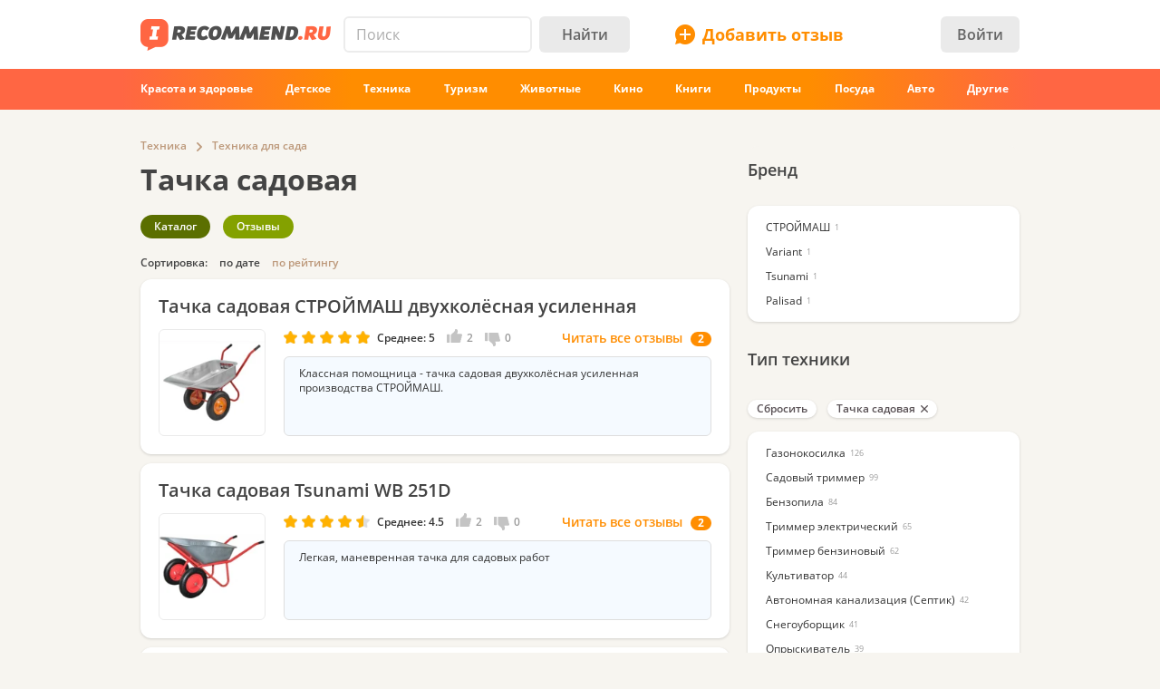

--- FILE ---
content_type: text/html; charset=utf-8
request_url: https://irecommend.ru/catalog/list/125441-2043091
body_size: 15810
content:
<!DOCTYPE html>
<!--[if IE 7 ]>		 <html class="no-js ie ie7 lte7 lte8 lte9" lang="ru"> <![endif]-->
<!--[if IE 8 ]>		 <html class="no-js ie ie8 lte8 lte9" lang="ru"> <![endif]-->
<!--[if IE 9 ]>		 <html class="no-js ie ie9 lte9>" lang="ru"> <![endif]-->
<!--[if (gt IE 9)|!(IE)]><!--> <html class="no-js ab4" lang="ru"> <!--<![endif]-->
<head prefix="fb: http://ogp.me/ns/fb#">
<meta http-equiv="Content-Type" content="text/html; charset=utf-8" />
	<title>Тачка садовая | отзывы</title>
  <meta name="robots" content="index,follow,max-image-preview:large" />
  <meta property="fb:admins" content="100001701105335" />
  <script>
		var geoip = {c: "US", r: "OH"};
	</script>
	<meta id="metaviewport" name=viewport content="width=device-width, initial-scale=1, maximum-scale=1.0, user-scalable=no">

  <link rel="preload" crossorigin="anonymous" href="/themes/irecommend_new/media/icon-fonts/fontello.woff2?37885219" as="font" type="font/woff2" />  
  <style>body,button,input{font-family: "Open Sans", "Arial", sans-serif}</style>

  <script>
  !function (a) {
    try
    {
      for (var e = a.document.getElementsByTagName("html")[0].classList, t = /ab(\d+)/, n = 0, c = 0; c < e.length; c++) {
        var o;
        (o = t.exec(e[c])) && (n = parseInt(o[1], 10))
      }
      var r = "ab_var";
      a[r] = n, a.document.cookie = r + "=" + n + "; path=/; expires=31536000"
    } catch (a) {
    }
  }(window);
  </script>

  <script>
    window.adapt_middle_max = 980;
    window.adapt_middle_min = 599;
  </script>

  <link rel="preload" href="/sites/all/libraries/requirejs/require2_3_2.js" as="script">
<meta http-equiv="Content-Type" content="text/html; charset=utf-8" />
<link rel="canonical" href="https://irecommend.ru/catalog/list/125441-2043091">
<meta name="description" content="6 отзывов. Превосходная садовая тачка СТРОЙМАШ - лучший выбор по лучшей цене!" />
<meta name="keywords" content="Отзывы, косметика, техника, отели, опыт использования" />


<link type="text/css" rel="stylesheet" media="all" href="/modules/cck/theme/content-module.css?v=b3&hash=4b10ffc529b4bfc1" />
<link type="text/css" rel="stylesheet" media="all" href="/modules/filefield/filefield.css?v=b3&hash=dfb0d634027d8fa0" />
<link type="text/css" rel="stylesheet" media="all" href="/modules/fivestar/css/fivestar.css?v=b3&hash=38c58592632b264a" />
<link type="text/css" rel="stylesheet" media="all" href="/modules/fivestar/widgets/irecommend/irecommend.css?v=b3&hash=51df3941d980d343" />
<link type="text/css" rel="stylesheet" media="all" href="/modules/node/node.css?v=b3&hash=9a79c09d955195f5" />
<link type="text/css" rel="stylesheet" media="all" href="/modules/system/defaults.css?v=b3&hash=a99725fc0d7fd2d3" />
<link type="text/css" rel="stylesheet" media="all" href="/modules/system/system.css?v=b3&hash=f254245b1f94c979" />
<link type="text/css" rel="stylesheet" media="all" href="/modules/user/user.css?v=b3&hash=3ccbe774c71f463d" />
<link type="text/css" rel="stylesheet" media="all" href="/sites/all/modules/ckeditor/ckeditor.css?v=b3&hash=d10d264789d3f79f" />
<link type="text/css" rel="stylesheet" media="all" href="/sites/all/modules/logintoboggan/logintoboggan.css?v=b3&hash=49412a19c70278b2" />
<link type="text/css" rel="stylesheet" media="all" href="/sites/all/modules/video_filter/video_filter.css?v=b3&hash=5c09aad8e9779e11" />
<link type="text/css" rel="stylesheet" media="all" href="/sites/all/modules/_custom/scrolltop/scrolltop.css?v=b3&hash=a5d0cdd4f67c7cc3" />
<link type="text/css" rel="stylesheet" media="all" href="/modules/views/css/views.css?v=b3&hash=bf51a84fba75051e" />
<link type="text/css" rel="stylesheet" media="all" href="/sites/all/modules/_custom/site/site.all.css?v=b3&hash=d7a41af724652f2f" />
<link type="text/css" rel="stylesheet" media="all" href="/sites/all/modules/_custom/site/site.every.page.css?v=b3&hash=f82f8692d0463067" />
<link type="text/css" rel="stylesheet" media="all" href="/modules/cck/modules/fieldgroup/fieldgroup.css?v=b3&hash=62e9202e8332dafb" />
<link type="text/css" rel="stylesheet" media="all" href="/sites/all/modules/_custom/footable/footable.css?v=b3&hash=9f598dd7f08956ba" />
<link type="text/css" rel="stylesheet" media="all" href="/themes/irecommend_new/css/style.css?v=b3&hash=923f0698189750f9" />
<link type="text/css" rel="stylesheet" media="screen and (max-width: 980px)" href="/themes/irecommend_new/css/adapt/adapt.css?v=b3&hash=a92c8366965eb2ee" />
<style id="endofstyles" ></style><script type="text/javascript">
<!--//--><![CDATA[//><!--
var Drupal = Drupal || {};Drupal.settings = {"basePath":"\/","fivestar":{"titleUser":"Your rating: ","titleAverage":"\u0421\u0440\u0435\u0434\u043d\u0435\u0435: ","feedbackSavingVote":"\u0418\u0434\u0435\u0442 \u0441\u043e\u0445\u0440\u0430\u043d\u0435\u043d\u0438\u0435 \u043e\u0446\u0435\u043d\u043a\u0438...","feedbackVoteSaved":"\u0412\u0430\u0448 \u0433\u043e\u043b\u043e\u0441 \u0441\u043e\u0445\u0440\u0430\u043d\u0451\u043d.","feedbackDeletingVote":"Deleting your vote...","feedbackVoteDeleted":"Your vote has been deleted."},"ss":{"scroll":true,"scrollmax":20},"timeago":{"cutoff":141200000,"localetitle":true,"lang_path":"\/sites\/all\/modules\/timeago\/jquery.timeago.ru.js"},"adapt":{"scrollable":false},"banners_inline":{"aabcookie":"kaswo","aabscriptsrc":""},"imglazy":{"threshold":null,"rateLimit":18,"burst":200,"cancelOnExit":false,"vanillaLazyLoad":true},"stats":{"cookies":[],"cookie_domain":"irecommend.ru","jsurl":"\/sites\/all\/modules\/_custom\/stats\/stats.js.php"},"site":{"teasersBehold":{"timerDelay":200,"elemViewThreshold":1000,"observerThreshold":0.9,"countByContinuousTime":true},"theme":"irecommend_new","uid":0,"type":"category","breadcrumb":[{"name":"\u0413\u043b\u0430\u0432\u043d\u0430\u044f","path":"\/"},{"name":"\u041a\u0430\u0442\u0430\u043b\u043e\u0433 \u043e\u0442\u0437\u044b\u0432\u043e\u0432","path":"catalog\/list\/1"},{"name":"\u0422\u0435\u0445\u043d\u0438\u043a\u0430","path":"catalog\/list\/3"},{"name":"\u0422\u0435\u0445\u043d\u0438\u043a\u0430 \u0434\u043b\u044f \u0441\u0430\u0434\u0430","path":"catalog\/list\/125441"}]},"catalog":{"info":{"catalog_filter_ajax_url":"catalog_filter","catalog_base_path":"catalog","conjunction_term":["125441","2043091"],"term_parents":{"125441":["3"]},"query_args":{"showall":null}}},"jslogLimit":3,"noti":{"counters":[],"refresh":false,"delay":90000},"requirejs_settings":{"baseUrl":"\/sites\/all\/libraries","paths":{"jquery.form":["jquery.form\/jquery.form.min.js?ver=0.0.1b3\u0026hash=f448c593c242d134"],"jquery.scrollTo":["jquery.scrollTo\/jquery.scrollTo.js?ver=2.1.2b3\u0026hash=6718b0a1034b21e7"],"jquery.ui":["jquery.ui\/1.13.3\/jquery-ui.min.js?ver=0.0.1b3\u0026hash=0b15bff6f3ec7e5e"],"jquery.ui.touch-punch":["jquery.ui.touch-punch\/jquery.ui.touch-punch.js?ver=0.0.1b3\u0026hash=594c7fa31e788c18"],"jqueryuitheme":["jquery.ui\/1.13.3\/jquery-ui.min.css?ver=0.0.1b3\u0026hash=949ca8ab45fad510"],"footable":["footable\/footable.all.min.js?ver=0.0.1b3\u0026hash=90ed750038fd0b73"],"footablecss":["footable\/css\/footable.core.css?ver=0.0.1b3\u0026hash=2f1cd43531597c94"],"awesome":["awesome\/css\/font-awesome.min.css?ver=0.0.1b3\u0026hash=269550530cc127b6"],"nprogress":["nprogress\/nprogress.js?ver=0.0.1b3\u0026hash=353710a40c9db021"],"nprogress-style":["nprogress\/nprogress.css?ver=0.0.1b3\u0026hash=6fc863442248ddcd"],"highlight":["highlight\/highlight.pack.js?ver=0.0.1b3\u0026hash=94d5ab9eb7ca9be2"],"highlight-style":["highlight\/styles\/color-brewer.css?ver=0.0.1b3\u0026hash=0d7683a0a7a61c4b"],"modernizr":["modernizr\/modernizr.js?ver=0.0.1b3\u0026hash=5b19845a8a17800c"],"polyfill.matchmedia":["polyfill\/matchmedia\/matchMedia.js?ver=0.0.1b3\u0026hash=8aba065dab77041d"],"polyfill.date-input-polyfill":["polyfill\/date-input-polyfill\/date-input-polyfill.dist.js?ver=0.0.1b3\u0026hash=c4131fb40d13a790"],"spin":["spin\/spin.min.js?ver=0.0.1b3\u0026hash=f2b0a61b3a739d03"],"jquery.knob":["mini-upload-form\/assets\/js\/jquery.knob.js?ver=0.0.1b3\u0026hash=2ff186c8a3348b28"],"jquery.iframe-transport":["mini-upload-form\/assets\/js\/jquery.iframe-transport.js?ver=0.0.1b3\u0026hash=e041d8a3038edd18"],"jquery.ui.widget":["mini-upload-form\/assets\/js\/jquery.ui.widget.js?ver=0.0.1b3\u0026hash=f479494e3c298af1"],"jquery.fileupload":["mini-upload-form\/assets\/js\/jquery.fileupload.js?ver=0.0.1b3\u0026hash=faf0c184d450e952"],"jquery.fileupload.style":["mini-upload-form\/assets\/css\/style.css?ver=0.0.1b3\u0026hash=162178779a3f93cd"],"rangy-core":["rangy\/rangy-core.js?ver=0.0.1b3\u0026hash=45c4f71d2213de88"],"rangy-serializer":["rangy\/rangy-serializer.js?ver=0.0.1b3\u0026hash=f4104d003a720143"],"rangy-classapplier":["rangy\/rangy-classapplier.js?ver=0.0.1b3\u0026hash=ee31e3066e7d8202"],"rangy-highlighter":["rangy\/rangy-highlighter.js?ver=0.0.1b3\u0026hash=0dfdcfe866b0c13b"],"rangy-textrange":["rangy\/rangy-textrange.js?ver=0.0.1b3\u0026hash=eff5d690f5e75a9a"],"rangy-selectionsaverestore":["rangy\/rangy-selectionsaverestore.js?ver=0.0.1b3\u0026hash=b323431e8b3b1678"],"jquery.overlayScrollbars":["jquery.overlayScrollbars\/jquery.overlayScrollbars.js?ver=0.0.1b3\u0026hash=7964c756f72cd270"],"jquery.overlayScrollbars-style":["jquery.overlayScrollbars\/jquery.overlayScrollbars.css?ver=0.0.1b3\u0026hash=028afed797f6ebf6"],"chartjs":["chartjs\/Chart.js?ver=0.0.1b3\u0026hash=995971f2a1bbcf30"],"stickyfill":["stickyfill-2.1.0\/stickyfill.js?ver=0.0.1b3\u0026hash=6d5324ca2d034d18"],"beholder":["beholder\/dist\/beholder.js?ver=0.1.0b3\u0026hash=42cd8bbe4af0b723"],"lazyload":["vanilla-lazyload\/lazyload-19.1.3.min.js?ver=0.0.1b3\u0026hash=b72ffdbf1a7ec170"],"@popperjs\/core":["popperjs\/core\/dist\/umd\/popper.js?ver=0.0.1b3\u0026hash=31032b08bd8e7222"],"tippy":["tippy\/dist\/tippy-bundle.umd.js?ver=0.0.1b3\u0026hash=be40939a1df8aa4c"],"jquery.timeago":["\/sites\/all\/modules\/timeago\/jquery.timeago.min.js?ver=0.0.1b3\u0026hash=5c17fa00e2897651"],"cropper":["\/sites\/all\/modules\/_custom\/imagefield_zip\/cropper\/src\/cropper.js?ver=0.0.5b3\u0026hash=2181817ffa0e5f04"],"cropperstyle":["\/sites\/all\/modules\/_custom\/imagefield_zip\/cropper\/src\/cropper.css?ver=0.0.5b3\u0026hash=4c0026bce2ea113c"],"jquery.lazyload":["\/sites\/all\/modules\/_custom\/imglazy\/jquery.lazyload.min.js?ver=0.0.1b3\u0026hash=89c45121934ed466"],"photoswipe":["photoswipe\/dist\/photoswipe.js?ver=0.0.1b3\u0026hash=b75b586ed2581b8d"],"photoswipeui":["photoswipe\/dist\/photoswipe-ui-default.js?ver=0.0.1b3\u0026hash=9cbb085640c43df8"],"seealso.block":["\/sites\/all\/modules\/_custom\/seealso\/lib\/dist\/seealso-block.js?ver=0.3.1b3\u0026hash=3177d744e5f3d363"]},"shim":{"jquery.ui":["jquery","css!jqueryuitheme"],"jquery.ui.touch-punch":{"deps":["jquery.ui"]},"footable":{"exports":"$","deps":["jquery","css!footablecss"]},"nprogress":["css!nprogress-style"],"highlight":["css!highlight-style"],"modernizr":{"exports":"Modernizr"},"polyfill.matchmedia":{"exports":"matchMedia"},"spin":{"exports":"Spinner"},"jquery.knob":{"exports":"$","deps":["jquery"]},"jquery.fileupload":["jquery.knob","jquery.iframe-transport","jquery.ui.widget"],"jquery.overlayScrollbars":{"deps":["css!jquery.overlayScrollbars-style"]},"stickyfill":{"exports":"Stickyfill"},"jquery.timeago":["jquery"],"cropper":["jquery","css!cropperstyle"],"jquery.lazyload":["jquery"]},"map":{"*":{"css":"require-css-v3\/css"}},"waitSeconds":0}};
//--><!]]>
</script>
<script type='text/javascript'>
<!--//--><![CDATA[//><!--
(function (window) {
  function jw() {
    this._functions = [];
    this.run = function (func) {
      this._functions.push(func);
    };
    this.resolve = function (arg) {
      this.run = function (func) {
        func(arg);
      };
      for (var i = 0; i < this._functions.length; i++) {
        var func = this._functions[i];
        delete this._functions[i];
        func(arg);
      }
    };
  }
  var rqw = new jw();

  window.rqw = function (fnc) {
    rqw.run(fnc);
  };
  window.rqw.resolve = function () {
    return rqw.resolve.apply(rqw, arguments);
  };
  var jqw = new jw();
  window.jqw = function (fnc) {
    jqw.run(fnc);
  };
  window.jqw.resolve = function () {
    return jqw.resolve.apply(jqw, arguments);
  };
})(window);
//--><!]]>
</script><script type='text/javascript'>  

<!--//--><![CDATA[//><!--

(function (win) {

  var middle_max = 800;
  var middle_min = 700;
  if (typeof win['adapt_middle_max'] !== 'undefined' && typeof win['adapt_middle_min'] !== 'undefined') {
    middle_max = win.adapt_middle_max;
    middle_min = win.adapt_middle_min;
  }

  win['Adapt'] = {
    init: function () {
    },
    mobilecheck: function () {
      var check = false;
      (function (a) {
        if (/android|ios|ipad|iphone|mobile|tablet|wp7|wp8|wp10/i.test(a))
          check = true;
      })(win.navigator.userAgent || win.navigator.vendor || win.opera);
      return check;
    },
    checkcookie: function () {
      try { if (document.cookie.match(new RegExp("(^| )adaptmode=0")) !== null){return false;}} catch (e) {}
      return null;
    },
    getCurrentState: function () {
      if (typeof this['AdaptEnabled'] === 'undefined' || !this['AdaptEnabled']) {
        return 'full';
      }
      var w = null;
      var s = ['min', 'middle', 'full'];
      if (typeof this['cachedstate'] !== 'undefined'){
        return this['cachedstate'];
      }
      try {
        w = Math.max(win.innerWidth || 0, win.document.documentElement.clientWidth || 0, win.document.body.clientWidth || 0);
      } catch (e) {
        w = null;
      }
      var ret = s[2];
      switch (true) {
        case (w > middle_max):
          break;
        case (w <= middle_max && w > middle_min):
          ret = s[1];
          break;
        case (w <= middle_min):
          ret = s[0];
          break;
        default:
          ret = s[2];
      }
      this['cachedstate'] = ret;
      return ret;
    }
  };
  var A = win['Adapt'];
  win.BANNERS_INLINE_GOOGLETAG = win.BANNERS_INLINE_GOOGLETAG || [];
  win.BANNERS_INLINE_GOOGLETAG.push(function (googletag) {
    googletag.pubads().setTargeting("at_" + Adapt.getCurrentState(), "T");
  });

  if (A.mobilecheck() && A.checkcookie() !== false) {
    A['AdaptEnabled'] = true;
  } else {
    A['AdaptEnabled'] = false;
    try {
      var mvp = win.document.getElementById('metaviewport');
      mvp.setAttribute('content', 'width=1024');
    } catch (e) {}
    try {
    (function(a, d) {
      a = a.getElementsByTagName("link");
      for (var b = 0; b < a.length; b++) {
        var c = a[b];
        try {
          var e = c.getAttribute("href");
          "string" === typeof e && e.substring(0, d.length) === d && c.parentNode.removeChild(c);
        } catch (f) {
        }
      }
    })(document, "/themes/irecommend_new/css/adapt/adapt.css");
    } catch (e) {}
  }
})(window);

//--><!]]>

</script>

<link rel="icon" type="image/png" href="/themes/irecommend_new/images/favicon.png?v=1"/>
<meta name="referrer" content="no-referrer-when-downgrade">

    <script type="text/javascript">
<!--//--><![CDATA[//><!--
(function (win) {
  win['page_tag_info'] ={"gavgav":"gavgav_0"};
  try {
    if (typeof win['page_tag_info']['tags'] == 'undefined') {
      var tags = Drupal.settings.catalog.info.conjunction_term;
      var termParents = Drupal.settings.catalog.info.term_parents;

      if (typeof termParents === 'object') {
        var conjunctionTermParents = [];
        for (var tid in termParents) {
          if (termParents.hasOwnProperty(tid)) {
            conjunctionTermParents = conjunctionTermParents.concat(termParents[tid]);
          }
        }

        if (conjunctionTermParents.length) {
          tags = tags.concat(conjunctionTermParents);
        }
      }

      win['page_tag_info']['tags'] = tags;
    }
  } catch (e) {
  }
  win['banners_inline'] = function (id) {
    try {
      var ob = Drupal.settings.banners_inline.banners[id];
      var curstate;
      if (typeof win.Adapt !== "undefined") {
        curstate = win.Adapt.getCurrentState();
      } else {
        curstate = 'full';
      }
      for (var i = 0; i < ob.length; i++) {
        var block = ob[i];
        if ((typeof block.adapt_states !== "undefined" && block.adapt_states.length > 0 && -1 !== block.adapt_states.indexOf(curstate))
            || ((!block.adapt_states || block.adapt_states.length === 0) && curstate === 'full')) {
          var fallback = (typeof block.fallback !== 'undefined') ? block.fallback : '' 
              classes = (typeof block.classes !== 'undefined') ? block.classes : '' 
              ,pref = '<span class="brocock '+classes+'" data-fallback="'+fallback+'">', suf = '</span>';
          win.document.write(pref+block.code+suf);
          break;
        }
      }
    } catch (e) {
    }
  };
  win['banners_inline_framelistener'] = win['banners_inline_framelistener'] || {};
})(this);
//--><!]]>
</script>
<script type="text/javascript">
<!--//--><![CDATA[//><!--
Drupal.locale = { 'pluralFormula': function($n) { return Number((((($n%10)==1)&&(($n%100)!=11))?(0):((((($n%10)>=2)&&(($n%10)<=4))&&((($n%100)<10)||(($n%100)>=20)))?(1):2))); }, 'strings': {"Drag to re-order":"\u041f\u0435\u0440\u0435\u043c\u0435\u0441\u0442\u0438\u0442\u0435 \u0434\u043b\u044f \u0438\u0437\u043c\u0435\u043d\u0435\u043d\u0438\u044f \u043f\u043e\u0440\u044f\u0434\u043a\u0430","Changes made in this table will not be saved until the form is submitted.":"\u0418\u0437\u043c\u0435\u043d\u0435\u043d\u0438\u044f, \u0441\u0434\u0435\u043b\u0430\u043d\u043d\u044b\u0435 \u0432 \u0441\u043f\u0438\u0441\u043a\u0435 \u043d\u0435 \u0432\u0441\u0442\u0443\u043f\u044f\u0442 \u0432 \u0441\u0438\u043b\u0443 \u043f\u043e\u043a\u0430 \u0432\u044b \u043d\u0435 \u0441\u043e\u0445\u0440\u0430\u043d\u0438\u0442\u0435 \u0438\u0445.","Deselect all rows in this table":"\u0421\u043d\u044f\u0442\u044c \u043e\u0442\u043c\u0435\u0442\u043a\u0443 \u0441\u043e \u0432\u0441\u0435\u0445 \u043a\u043e\u043b\u043e\u043d\u043e\u043a \u0442\u0430\u0431\u043b\u0438\u0446\u044b","Select all rows in this table":"\u041e\u0442\u043c\u0435\u0442\u0438\u0442\u044c \u0432\u0441\u0435 \u043a\u043e\u043b\u043e\u043d\u043a\u0438 \u0442\u0430\u0431\u043b\u0438\u0446\u044b","Close":"\u0417\u0430\u043a\u0440\u044b\u0442\u044c","Collapse all":"\u0421\u0432\u0435\u0440\u043d\u0443\u0442\u044c \u0432\u0441\u0435","Compact view":"\u041a\u043e\u043c\u043f\u0430\u043a\u0442\u043d\u044b\u0439 \u0432\u0438\u0434","edit (!seconds s. left)":"\u0438\u0437\u043c\u0435\u043d\u0438\u0442\u044c (\u043e\u0441\u0442\u0430\u043b\u043e\u0441\u044c !seconds \u0441\u0435\u043a.)","s.":"\u0441\u0435\u043a.","You can not edit it anymore.":"\u0420\u0435\u0434\u0430\u043a\u0442\u0438\u0440\u043e\u0432\u0430\u043d\u0438\u0435 \u0431\u043e\u043b\u044c\u0448\u0435 \u043d\u0435 \u0432\u043e\u0437\u043c\u043e\u0436\u043d\u043e.","Failed to load the image.":"\u041d\u0435 \u0443\u0434\u0430\u043b\u043e\u0441\u044c \u0437\u0430\u0433\u0440\u0443\u0437\u0438\u0442\u044c \u0438\u0437\u043e\u0431\u0440\u0430\u0436\u0435\u043d\u0438\u0435.","more...":"\u0435\u0449\u0435...","The titles usually begin with a capital letter.":"\u041e\u0431\u044b\u0447\u043d\u043e \u043d\u0430\u0447\u0438\u043d\u0430\u0435\u0442\u0441\u044f \u0441 \u0437\u0430\u0433\u043b\u0430\u0432\u043d\u043e\u0439 \u0431\u0443\u043a\u0432\u044b.","You are writing in all capital letters, Caps Lock is probably on?":"\u0412\u044b \u0432\u0432\u0435\u043b\u0438 \u0442\u043e\u043b\u044c\u043a\u043e \u0437\u0430\u0433\u043b\u0430\u0432\u043d\u044b\u0435 \u0431\u0443\u043a\u0432\u044b. \u0412\u043e\u0437\u043c\u043e\u0436\u043d\u043e, \u0432\u043a\u043b\u044e\u0447\u0451\u043d Caps Lock?","Expand all":"\u0420\u0430\u0441\u043a\u0440\u044b\u0442\u044c \u0432\u0441\u0435","Full view":"\u041f\u043e\u043b\u043d\u044b\u0439 \u0432\u0438\u0434","Show quote":"\u041f\u043e\u043a\u0430\u0437\u0430\u0442\u044c \u0446\u0438\u0442\u0430\u0442\u0443","Hide quote":"\u0421\u043a\u0440\u044b\u0442\u044c \u0446\u0438\u0442\u0430\u0442\u0443","ago":"\u043d\u0430\u0437\u0430\u0434","from now":"","a moment":"","about a minute":"","%d minutes":"","about an hour":"","about %d hours":"","a day":"","%d days":"","about a month":"","%d months":"","about a year":"","%d years":"","An error occurred during upload.":"\u0412\u043e \u0432\u0440\u0435\u043c\u044f \u0437\u0430\u0433\u0440\u0443\u0437\u043a\u0438 \u043f\u0440\u043e\u0438\u0437\u043e\u0448\u043b\u0430 \u043e\u0448\u0438\u0431\u043a\u0430.","Please check network connection or try to reload page.":"\u041f\u043e\u0436\u0430\u043b\u0443\u0439\u0441\u0442\u0430, \u043f\u0440\u043e\u0432\u0435\u0440\u044c\u0442\u0435 \u0438\u043d\u0442\u0435\u0440\u043d\u0435\u0442-\u0441\u043e\u0435\u0434\u0438\u043d\u0435\u043d\u0438\u0435 \u0438\u043b\u0438 \u043f\u043e\u043f\u0440\u043e\u0431\u0443\u0439\u0442\u0435 \u043f\u0435\u0440\u0435\u0437\u0430\u0433\u0440\u0443\u0437\u0438\u0442\u044c \u0441\u0442\u0440\u0430\u043d\u0438\u0446\u0443.","A request to confirm your email will be sent after saving":"\u0417\u0430\u043f\u0440\u043e\u0441 \u0434\u043b\u044f \u043f\u043e\u0434\u0442\u0432\u0435\u0440\u0436\u0434\u0435\u043d\u0438\u044f email \u0431\u0443\u0434\u0435\u0442 \u043e\u0442\u043f\u0440\u0430\u0432\u043b\u0435\u043d \u043f\u043e\u0441\u043b\u0435 \u0441\u043e\u0445\u0440\u0430\u043d\u0435\u043d\u0438\u044f","Show more":"\u041f\u043e\u043a\u0430\u0437\u0430\u0442\u044c \u0431\u043e\u043b\u044c\u0448\u0435","Back":"\u041d\u0430\u0437\u0430\u0434","Forward":"\u0414\u0430\u043b\u0435\u0435","Views":"\u041f\u0440\u043e\u0441\u043c\u043e\u0442\u0440\u043e\u0432","Year":"\u0413\u043e\u0434","Month":"\u041c\u0435\u0441\u044f\u0446","Request error":"\u041e\u0448\u0438\u0431\u043a\u0430 \u0437\u0430\u0433\u0440\u0443\u0437\u043a\u0438 \u0434\u0430\u043d\u043d\u044b\u0445","Apply changes":"\u041f\u0440\u0438\u043c\u0435\u043d\u0438\u0442\u044c","Reset":"\u0421\u0431\u0440\u043e\u0441\u0438\u0442\u044c","Value must be !mindate or later.":"\u0417\u043d\u0430\u0447\u0435\u043d\u0438\u0435 \u0434\u043e\u043b\u0436\u043d\u043e \u0431\u044b\u0442\u044c !mindate \u0438\u043b\u0438 \u043f\u043e\u0437\u0436\u0435.","Value must be !maxdate or earlier.":"\u0417\u043d\u0430\u0447\u0435\u043d\u0438\u0435 \u0434\u043e\u043b\u0436\u043d\u043e \u0431\u044b\u0442\u044c !maxdate \u0438\u043b\u0438 \u0440\u0430\u043d\u044c\u0448\u0435.","Please enter a valid value. The field is incomplete or has an invalid date.":"\u041f\u043e\u0436\u0430\u043b\u0443\u0439\u0441\u0442\u0430, \u0432\u0432\u0435\u0434\u0438\u0442\u0435 \u043f\u0440\u0430\u0432\u0438\u043b\u044c\u043d\u043e\u0435 \u0437\u043d\u0430\u0447\u0435\u043d\u0438\u0435. \u041f\u043e\u043b\u0435 \u043d\u0435 \u0437\u0430\u043f\u043e\u043b\u043d\u0435\u043d\u043e \u0438\u043b\u0438 \u0438\u043c\u0435\u0435\u0442 \u043d\u0435\u0434\u043e\u043f\u0443\u0441\u0442\u0438\u043c\u0443\u044e \u0434\u0430\u0442\u0443.","You have !seconds seconds left to edit this comment.":"\u0412\u0440\u0435\u043c\u044f \u0440\u0435\u0434\u0430\u043a\u0442\u0438\u0440\u043e\u0432\u0430\u043d\u0438\u044f \u043e\u0433\u0440\u0430\u043d\u0438\u0447\u0435\u043d\u043e. \u0412\u044b \u043c\u043e\u0436\u0435\u0442\u0435 \u0440\u0435\u0434\u0430\u043a\u0442\u0438\u0440\u043e\u0432\u0430\u0442\u044c \u044d\u0442\u043e\u0442 \u043a\u043e\u043c\u043c\u0435\u043d\u0442\u0430\u0440\u0438\u0439 \u0432 \u0442\u0435\u0447\u0435\u043d\u0438\u0435 !seconds \u0441\u0435\u043a. \u041f\u043e\u0441\u043b\u0435 \u044d\u0442\u043e\u0433\u043e \u0440\u0435\u0434\u0430\u043a\u0442\u0438\u0440\u043e\u0432\u0430\u043d\u0438\u0435 \u0431\u0443\u0434\u0435\u0442 \u043d\u0435\u0432\u043e\u0437\u043c\u043e\u0436\u043d\u043e.","You can't edit your comment anymore.":"\u0420\u0435\u0434\u0430\u043a\u0442\u0438\u0440\u043e\u0432\u0430\u043d\u0438\u0435 \u0431\u043e\u043b\u044c\u0448\u0435 \u043d\u0435\u0432\u043e\u0437\u043c\u043e\u0436\u043d\u043e.","Enable search history":"\u0412\u043a\u043b\u044e\u0447\u0438\u0442\u044c \u0438\u0441\u0442\u043e\u0440\u0438\u044e \u043f\u043e\u0438\u0441\u043a\u0430","Disable and clear history":"\u041e\u0442\u043a\u043b\u044e\u0447\u0438\u0442\u044c \u0438 \u043e\u0447\u0438\u0441\u0442\u0438\u0442\u044c \u0438\u0441\u0442\u043e\u0440\u0438\u044e","Show all":"\u041f\u043e\u043a\u0430\u0437\u0430\u0442\u044c \u0432\u0441\u0435","Hide":"\u0421\u043a\u0440\u044b\u0442\u044c","- Select -":"- \u0412\u044b\u0431\u0435\u0440\u0438\u0442\u0435 -","Insert video":"\u0412\u0441\u0442\u0430\u0432\u0438\u0442\u044c \u0432\u0438\u0434\u0435\u043e","Show more reviews":"\u041f\u043e\u043a\u0430\u0437\u0430\u0442\u044c \u0435\u0449\u0451 \u043e\u0442\u0437\u044b\u0432\u044b","Remove":"\u0423\u0434\u0430\u043b\u0438\u0442\u044c","Cancel":"\u041e\u0442\u043c\u0435\u043d\u0430","Repeat password":"\u041f\u043e\u0432\u0442\u043e\u0440\u0438\u0442\u0435 \u043f\u0430\u0440\u043e\u043b\u044c","Weak password":"\u0421\u043b\u0430\u0431\u044b\u0439 \u043f\u0430\u0440\u043e\u043b\u044c","The passwords do not match":"\u041f\u0430\u0440\u043e\u043b\u0438 \u043d\u0435 \u0441\u043e\u0432\u043f\u0430\u0434\u0430\u044e\u0442","Save the form to apply":"\u0421\u043e\u0445\u0440\u0430\u043d\u0438\u0442\u0435 \u0444\u043e\u0440\u043c\u0443, \u0447\u0442\u043e\u0431\u044b \u043f\u0440\u0438\u043c\u0435\u043d\u0438\u0442\u044c","show text":"\u043f\u043e\u043a\u0430\u0437\u0430\u0442\u044c \u0442\u0435\u043a\u0441\u0442"} };
//--><!]]>
</script>
  <script>
try{
Drupal.settings.site.teasersBehold = {"timerDelay":200,"elemViewThreshold":1000,"observerTreshold":0.9,"countByContinuousTime":true};
}catch(e){}
try{
    Drupal.settings.cookies_ec = [];
    Drupal.settings.cookies_ec['cc'] = 888;
}catch(e){}


jqw(function ($) {
  $(function () {
      setTimeout(function () {
        requirejs(["/injector/gpu.js"], function () {
        });
      }, 2500);
  });
});

</script>



<script>
window.yaContextCb = window.yaContextCb || []

try{
    // if( [1,2,3,4,5,6].includes(window.ab_var)){
    //       window.ab_test = 999010;
    //   } else if( [7,8,9,10,11,12].includes(window.ab_var)){
    //       window.ab_test = 999011;
    //   }
    
      
    let dfp_forbidden_tids = new Set([
      1431471, 1633485, 1624787, 599435, 151711, 166251, 225558, 55314,
      128585, 260874, 376538, 38702, 1019584, 38630, 774724, 947556,
      1188419, 90911, 78816, 78810, 140401, 5690, 63114, 938, 50470,
      70759, 143327, 62735, 489121, 405016, 1272308, 212391, 711632,
      673904, 279793, 714008, 562519, 287819, 1397089, 18690, 46302]);
      
    let tags = (window.page_tag_info && window.page_tag_info.tags) ? window.page_tag_info.tags : [];

    let dfp_forbidden = false;
    tags.forEach(function(t) {
        dfp_forbidden = dfp_forbidden || dfp_forbidden_tids.has(Number(t));
      });

    const dfp_forbidden_countries = [
      "TM", "EG", "TJ", "VN", "CN", "ID", "JO", "IN", "AR", "MY", "MA", "MN", "IQ", "MV", "TN", "AL", "PK", "LB", "BD", "SC", 
      "LK", "AD", "PS", "PE", "DZ", "BA", "MM", "CO", "MK", "DO", "EC", "KH", "CI", "KE", "PA", "LY", "VE", "JM", "MU", "CR", "BO", 
      "NP", "TZ", "YE", "NG", "GT", "CM", "UG", "PY", "GI", "ML", "ZM", "JE", "SV", "AF", "SX", "NI", "TG", "LA", "XK", "CG", "HN", 
      "MZ", "ET", "GH", "BJ", "MG", "CF", "CD", "GN", "GA", "SJ", "DJ", "RW", "TC", "GY", "ZW", "SD", "BF", "NC", "PG", "BN", "MW", 
      "EH", "GW", "PW", "BM", "CV", "NE", "BQ", "TT", "GU", "TO", "AW", "GQ", "SM", "BI", "VU", "MH", "SL", "LR", "YT", "SS", "BB", 
      "LC", "BT"
    ];

    if( !dfp_forbidden
        && !!window.geoip
        && !!window.geoip.c
        && !(window.geoip.c == 'RU')
        && !(window.geoip.c == 'UA' && ['40','43','14','09','23','65'].includes(window.geoip.r))
        && !(window.geoip.c == 'GE' && ['AB'].includes(window.geoip.r))
        && !dfp_forbidden_countries.includes(window.geoip.c)
        ){
            rqw(function (r) {
                r(["/injector/reklamko_not_rus.js"], function () {});
            });
        }else{
            rqw(function (r) {
                r(["/injector/reklamko.js"], function () {});
            });
        }
}catch(e){};
</script>




<script src="/injector/botbot.js" async></script>


<script>
    if(!window.dataLayer){
  
      // counters init

  
      // Yandex.Metrika counter init + deleayed loading
      (function(m,e,t,r,i,k,a){
        m[i]=m[i]||function(){(m[i].a=m[i].a||[]).push(arguments)};
        m[i].l=1*new Date();
  
        jqw(function ($) {
          $(function () {
            setTimeout(function () {
              requirejs([r], function () { });
            }, 500);
          });
        });
  
      })
      (window, document, "script", "https://mc.yandex.ru/metrika/tag.js", "ym");       
  
  
      jqw(function ($) {
          $(function () {
                requirejs(["/injector/metrika-config.js"], function () { });
          });
        });
        
  
  
        
      // LiveInternet counter
      jqw(function ($) {
        $(function () {
          setTimeout(function () {
              new Image().src = "https://counter.yadro.ru/hit?r"+
              escape(document.referrer)+((typeof(screen)=="undefined")?"":
              ";s"+screen.width+"*"+screen.height+"*"+(screen.colorDepth?
              screen.colorDepth:screen.pixelDepth))+";u"+escape(document.URL)+
              ";h"+escape(document.title.substring(0,150))+
              ";"+Math.random();
          }, 1000);
        });
      });
  

      // Script loading error into GA4 & YaMetrika
      window.addEventListener('error', function(event) {
            if (event.target.tagName === 'SCRIPT') {

              // gtag('event', 'script_load_error', {
              //       'event_category': 'Script Error',
              //       'event_label': event.target.src,
              //       'non_interaction': true
              //   });

              ym(8092381,'reachGoal','script_load_error',{ 'script_load_error': event.target.src });

            }
        }, true);
  
    }
</script>


<style>
  /* adplay banner fix */
  #adp2282968 { min-height: 190px; }
</style>
</head>

<body class="not-front not-logged-in page-catalog no-sidebars feast not-logged-in not-front layout-main" >

<div class="page">

	<header class="Header desktopWrap">
    <div class="logoline desktopStuff">
      <div id="logoAndSearch">
        <a href="/">
            <img class="site-logo full" src="/themes/irecommend_new/images/Logo_101c.png" heigth="35" width="210"/>
        </a>
        <form action="/srch" accept-charset="UTF-8" method="get" id="search-theme-form" name="searchForm">
            <div class="horizontal-group hGroup search">
                <div class="TextInput empty">
                    <input placeholder="Поиск" type="text" name="query" class="field srch-ac" autocomplete="OFF" />

                    <svg class="IrecUiSvg resetSearch" viewBox="0 0 20 20">
                        <path d="M10 8.6L1.7 0.3 1.7 0.3C1.3-0.1 0.7-0.1 0.3 0.3L0.3 0.3 0.3 0.3C-0.1 0.7-0.1 1.3 0.3 1.7L8.6 10 0.3 18.3 0.3 18.3C-0.1 18.7-0.1 19.3 0.3 19.7L0.3 19.7 0.3 19.7C0.7 20.1 1.3 20.1 1.7 19.7L10 11.4 18.3 19.7C18.7 20.1 19.3 20.1 19.7 19.7L19.7 19.7C20.1 19.3 20.1 18.7 19.7 18.3L11.4 10 19.7 1.7C20.1 1.3 20.1 0.7 19.7 0.3L19.7 0.3C19.3-0.1 18.7-0.1 18.3 0.3L18.3 0.3 10 8.6Z"></path>
                    </svg>
                </div>
                <button type="submit" name="op" class="Button">Найти</button>
            </div>
        </form>
      </div>

      <div id="SearchAdaptButton" style="width: 22px; margin: 8px 0 4px 8px; color: #c4c4c4;">
        <svg class="IrecUiSvg" viewBox="0 0 18 18" style="height: 20px; width: 20px; margin: 2px;">
          <path d="M11 10C11.6 9.1 12 8.1 12 7 12 4.2 9.8 2 7 2 4.2 2 2 4.2 2 7 2 9.8 4.2 12 7 12 8.1 12 9.1 11.6 10 11L10.6 10.6 11 10ZM17.7 16.3C18.1 16.7 18.1 17.3 17.7 17.7 17.3 18.1 16.7 18.1 16.3 17.7L11.2 12.6C10 13.5 8.6 14 7 14 3.1 14 0 10.9 0 7 0 3.1 3.1 0 7 0 10.9 0 14 3.1 14 7 14 8.6 13.5 10 12.6 11.2L17.7 16.3Z"></path>
        </svg>
      </div>

      <div id="newreviewButton">
        <a href="/landing">
          <div class="accent IrecUiTextButton icons-add-review">Добавить отзыв</div>
        </a>
      </div>
      <div class="IrecUiHamburgerIcon" data-url="/user/login%3Fdestination%3Dhome">
          <div class="AvatarNotice"></div>
      </div>

      <!-- start block.tpl.php -->
<a class="headerLoginButton" href="/user/login?destination=catalog%2Flist%2F125441-2043091"><button type="button" class="Button" style="min-width: auto; padding: 4px 18px;">Войти</button></a><!-- /end block.tpl.php -->    </div> <!-- logoline end -->

    <div class="IrecUiNavbarWrapper desktopWrap">
      <div class="IrecUiNavbar desktopStuff">
          <!-- start block.tpl.php -->
<a href="/catalog/list/6"><span class="nav-item-wrapper">Красота и здоровье</span></a><a href="/catalog/list/9"><span class="nav-item-wrapper">Детское</span></a><a href="/catalog/list/3"><span class="nav-item-wrapper">Техника</span></a><a href="/catalog/list/11"><span class="nav-item-wrapper">Туризм</span></a><a href="/catalog/list/8"><span class="nav-item-wrapper">Животные</span></a><a href="/catalog/list/10"><span class="nav-item-wrapper">Кино</span></a><a href="/catalog/list/7"><span class="nav-item-wrapper">Книги</span></a><a href="/catalog/list/937"><span class="nav-item-wrapper">Продукты</span></a><a href="/catalog/list/3768"><span class="nav-item-wrapper">Посуда</span></a><a href="/catalog/list/2"><span class="nav-item-wrapper">Авто</span></a><a href="/category/katalog-otzyvov"><span class="nav-item-wrapper">Другие</span></a><!-- /end block.tpl.php -->      </div>
      <div class="blurringLeft"></div>
      <div class="blurringRight"></div>
    </div>

  </header>

  
  <div class="desktopStuff">

    <div id="sidebar-right-top">
          </div>

    <div id="content">


      <div class="IrecUiBreadcrumbs"><ol class="breadcrumb-list" itemscope itemtype="https://schema.org/BreadcrumbList"><li class="breadcrumb-item" itemprop="itemListElement" itemscope itemtype="https://schema.org/ListItem">
  <a href="/catalog/list/3" itemprop="item"><span itemprop="name">Техника</span></a>  <meta itemprop="position" content="1" />
</li><li class="breadcrumb-item" itemprop="itemListElement" itemscope itemtype="https://schema.org/ListItem">
  <a href="/catalog/list/125441" itemprop="item"><span itemprop="name">Техника для сада</span></a>  <meta itemprop="position" content="2" />
</li></ol></div><h1 class="largestHeader">Тачка садовая</h1><div id="content-top"><!-- start block.tpl.php -->
<script>

  jqw(function ($) {
    try {
      if (Adapt && (Adapt.getCurrentState() == 'min'  ||  Adapt.getCurrentState() == 'middle') )     {
        return;
      }
    } catch (e) {
    }
    var f = function () {
      try {
        var si = $('#sidebar > .sidebar-inset-wrapper');
        var rt = 0;
        if ($('#sidebar-right-top').length > 0) {
          rt = $('#sidebar-right-top').height();
        }

        var mh = ($('#content').height() - rt) - 10;
        //console.log('tt', mh)
        si.css('min-height', mh);
      } catch (e) {
      }
    };
    f();
    setInterval(f, 1300);
  });

</script>


<style id="hotfix-flyingblock" type="text/css">

  .flyingblock, .flyingblock.tofly {
    position: sticky!important;
    top: 0!important;
  }

  .flyingblock.sticky {
    position: sticky!important;
    top: 0!important;
  }

</style>
<style id="hotfix-flyingblock" type="text/css">

   .flyingblock, .flyingblock.tofly {
        position: sticky!important;
        top: 0!important;
    }

    .flyingblock.sticky {
        position: sticky!important;
        top: 0!important;
    }

</style><!-- /end block.tpl.php --></div>
      <div class="taxonomy-category type-list">
  
  <div class="Tabs" data-type="list" data-group="catalog">

    <div class="TabsSwitch">
      <a data-type="catalog" class=" active" href="/catalog/list/125441-2043091">
        <span>Каталог</span>
      </a>
      <a data-type="reviews" class="" href="/catalog/reviews/125441-2043091">
        <span>Отзывы</span>
      </a>
    </div>

    <div id="catalog-filters-control" class="filters-control">
      <div id="relative-sort">по дате</div>
              <div data-text="фильтры" id="catalog-filters-button"></div>
          </div>

    <div class="TabsItems">
      <div class="group catalog active" data-text="Сортировка:">
        <a class=" active" href="/catalog/list/125441-2043091">
          <span>по дате</span>
        </a>
        <a class="" href="/catalog/rating/125441-2043091">
          <span>по рейтингу</span>
        </a>
      </div>
    </div>

    <div id="catalog-filters-container"></div>
            <div class="view-content">      <div class="ProductTizer plate teaser-item " data-type="2" data-nid="8361735">
      <div class="title"><a href="/content/tachka-sadovaya-stroimash-dvukhkolesnaya-usilennaya">Тачка садовая СТРОЙМАШ двухколёсная усиленная</a></div>
      <div class="rating">
        <a href="/content/tachka-sadovaya-stroimash-dvukhkolesnaya-usilennaya" class="read-all-reviews-link" data-shortcaption="Все отзывы"><span class="caption">Читать все отзывы</span> <span class="counter">2</span></a>        <div class="fivestar-static-form-item"><div class="form-item">
 <div class="fivestarWidgetStatic fivestarWidgetStatic-vote fivestarWidgetStatic-5"><div class="star"><div class="on"></div></div><div class="star"><div class="on"></div></div><div class="star"><div class="on"></div></div><div class="star"><div class="on"></div></div><div class="star"><div class="on"></div></div></div>
 <div class="description"><div class="fivestar-summary fivestar-summary-average-count"><span class="average-rating">Среднее: <span>5</span> </span> <span class="total-votes">(<span>2</span> голоса)</span></div></div>
</div>
</div>        <a href="/content/tachka-sadovaya-stroimash-dvukhkolesnaya-usilennaya" class="reviewsLink">2 отзыва</a>
                  <div class="RecommendRating">
            <span class="RecommendRating-like">
              <div class="RatingIcon"></div>
              <span>2</span>
            </span>
            <span class="RecommendRating-dislike">
              <div class="RatingIcon down"></div>
                <span>0</span>
            </span>
          </div>
              </div>
      <div class="image"><a href="/content/tachka-sadovaya-stroimash-dvukhkolesnaya-usilennaya"><img class="lazy lazy-loader" data-original="https://cdn-irec.r-99.com/sites/default/files/imagecache/150o/product-images/1534500/pQLC8Uo2VwhKFyTO4GoGZQ.png" src="/themes/irecommend_new/images/ajax-loader.gif" alt="" title=""  /></a></div>
      <div class="extract"><a href="/content/klassnaya-pomoshchnitsa-tachka-sadovaya-dvukhkolesnaya-usilennaya-proizvodstva-stroimash">Классная помощница - тачка садовая двухколёсная усиленная производства СТРОЙМАШ.</a></div>
      <a href="/content/tachka-sadovaya-stroimash-dvukhkolesnaya-usilennaya" class="read-all-reviews-link-bottom read-all-reviews-link" data-shortcaption="Все отзывы"><span class="caption">Читать все отзывы</span> <span class="counter">2</span></a>    </div>
        <div class="ProductTizer plate teaser-item " data-type="2" data-nid="7639926">
      <div class="title"><a href="/content/tachka-sadovaya-tsunami-wb-251d">Тачка садовая Tsunami WB 251D</a></div>
      <div class="rating">
        <a href="/content/tachka-sadovaya-tsunami-wb-251d" class="read-all-reviews-link" data-shortcaption="Все отзывы"><span class="caption">Читать все отзывы</span> <span class="counter">2</span></a>        <div class="fivestar-static-form-item"><div class="form-item">
 <div class="fivestarWidgetStatic fivestarWidgetStatic-vote fivestarWidgetStatic-5"><div class="star"><div class="on"></div></div><div class="star"><div class="on"></div></div><div class="star"><div class="on"></div></div><div class="star"><div class="on"></div></div><div class="star"><div class="on" style="width: 50%"></div></div></div>
 <div class="description"><div class="fivestar-summary fivestar-summary-average-count"><span class="average-rating">Среднее: <span>4.5</span> </span> <span class="total-votes">(<span>2</span> голоса)</span></div></div>
</div>
</div>        <a href="/content/tachka-sadovaya-tsunami-wb-251d" class="reviewsLink">2 отзыва</a>
                  <div class="RecommendRating">
            <span class="RecommendRating-like">
              <div class="RatingIcon"></div>
              <span>2</span>
            </span>
            <span class="RecommendRating-dislike">
              <div class="RatingIcon down"></div>
                <span>0</span>
            </span>
          </div>
              </div>
      <div class="image"><a href="/content/tachka-sadovaya-tsunami-wb-251d"><img class="lazy lazy-loader" data-original="https://cdn-irec.r-99.com/sites/default/files/imagecache/150o/product-images/1033430/IEGbH4Kvz8ogCjH8UZk8g.jpeg" src="/themes/irecommend_new/images/ajax-loader.gif" alt="" title=""  /></a></div>
      <div class="extract"><a href="/content/legkaya-manevrennaya-tachka-dlya-sadovykh-rabot">Легкая, маневренная тачка для садовых работ</a></div>
      <a href="/content/tachka-sadovaya-tsunami-wb-251d" class="read-all-reviews-link-bottom read-all-reviews-link" data-shortcaption="Все отзывы"><span class="caption">Читать все отзывы</span> <span class="counter">2</span></a>    </div>
        <div class="ProductTizer plate teaser-item " data-type="2" data-nid="7843210">
      <div class="title"><a href="/content/tachka-sadovaya-variant-12410">Тачка садовая Variant 12410</a></div>
      <div class="rating">
        <a href="/content/tachka-sadovaya-variant-12410" class="read-all-reviews-link" data-shortcaption="Все отзывы"><span class="caption">Читать все отзывы</span> <span class="counter">1</span></a>        <div class="fivestar-static-form-item"><div class="form-item">
 <div class="fivestarWidgetStatic fivestarWidgetStatic-vote fivestarWidgetStatic-5"><div class="star"><div class="on"></div></div><div class="star"><div class="on"></div></div><div class="star"><div class="off"></div></div><div class="star"><div class="off"></div></div><div class="star"><div class="off"></div></div></div>
 <div class="description"><div class="fivestar-summary fivestar-summary-average-count"><span class="average-rating">Среднее: <span>2</span> </span> <span class="total-votes">(<span>1</span> голос)</span></div></div>
</div>
</div>        <a href="/content/tachka-sadovaya-variant-12410" class="reviewsLink">1 отзыв</a>
                  <div class="RecommendRating">
            <span class="RecommendRating-like">
              <div class="RatingIcon"></div>
              <span>0</span>
            </span>
            <span class="RecommendRating-dislike">
              <div class="RatingIcon down"></div>
                <span>1</span>
            </span>
          </div>
              </div>
      <div class="image"><a href="/content/tachka-sadovaya-variant-12410"><img class="lazy lazy-loader" data-original="https://cdn-irec.r-99.com/sites/default/files/imagecache/150o/product-images/1805883/WK7xCUFtqSiCaxgT7eQ.jpg" src="/themes/irecommend_new/images/ajax-loader.gif" alt="" title=""  /></a></div>
      <div class="extract"><a href="/content/fuflo-s-korytom-iz-folgi">Фуфло с корытом из фольги.</a></div>
      <a href="/content/tachka-sadovaya-variant-12410" class="read-all-reviews-link-bottom read-all-reviews-link" data-shortcaption="Все отзывы"><span class="caption">Читать все отзывы</span> <span class="counter">1</span></a>    </div>
        <div class="ProductTizer plate teaser-item " data-type="2" data-nid="7509784">
      <div class="title"><a href="/content/tachka-sadovaya-palisad-689238">Тачка садовая Palisad Двухколесная усиленная 320 кг/100л, код 689238</a></div>
      <div class="rating">
        <a href="/content/tachka-sadovaya-palisad-689238" class="read-all-reviews-link" data-shortcaption="Все отзывы"><span class="caption">Читать все отзывы</span> <span class="counter">1</span></a>        <div class="fivestar-static-form-item"><div class="form-item">
 <div class="fivestarWidgetStatic fivestarWidgetStatic-vote fivestarWidgetStatic-5"><div class="star"><div class="on"></div></div><div class="star"><div class="on"></div></div><div class="star"><div class="on"></div></div><div class="star"><div class="on"></div></div><div class="star"><div class="on"></div></div></div>
 <div class="description"><div class="fivestar-summary fivestar-summary-average-count"><span class="average-rating">Среднее: <span>5</span> </span> <span class="total-votes">(<span>1</span> голос)</span></div></div>
</div>
</div>        <a href="/content/tachka-sadovaya-palisad-689238" class="reviewsLink">1 отзыв</a>
                  <div class="RecommendRating">
            <span class="RecommendRating-like">
              <div class="RatingIcon"></div>
              <span>1</span>
            </span>
            <span class="RecommendRating-dislike">
              <div class="RatingIcon down"></div>
                <span>0</span>
            </span>
          </div>
              </div>
      <div class="image"><a href="/content/tachka-sadovaya-palisad-689238"><img class="lazy lazy-loader" data-original="https://cdn-irec.r-99.com/sites/default/files/imagecache/150o/product-images/2154223/F8WUcvN4lKwrr99LCR77AA.jpeg" src="/themes/irecommend_new/images/ajax-loader.gif" alt="" title=""  /></a></div>
      <div class="extract"><a href="/content/nadezhnaya-tachka">Надежная тачка</a></div>
      <a href="/content/tachka-sadovaya-palisad-689238" class="read-all-reviews-link-bottom read-all-reviews-link" data-shortcaption="Все отзывы"><span class="caption">Читать все отзывы</span> <span class="counter">1</span></a>    </div>
  </div>          </div>
</div>

      
          </div>

    <div id="sidebar">
      <div class="sidebar-inset-wrapper">
      <!-- start block.tpl.php -->
    <div class="block-wrapper odd">
        <div id="block-catalog-1" class="block block-catalog ">
                        <div class="content text">
                <div class="catalog-filter" id="sc-tf-vid-2" data-title="Бренд"><div class="depth">
  <div class="item-list">
    <div class="filter-title"><div class="h3">Бренд</div></div>
        <div class="filter-wrapper">
            <div class='ul-wrapper'>
        <div class="item-list"><ul><li><a href="/catalog/list/125441-2043091-2272361" title="СТРОЙМАШ" class="depth-0 filter-link" data-tid="2272361" data-vid="2" data-parent="" data-load="0" data-requrl="2/125441-2043091-2272361" data-display="list" data-terms="125441-2043091-2272361"><span>СТРОЙМАШ</span> <span class=description>1</span></a></li>
<li><a href="/catalog/list/125441-2043091-2136153" title="Variant" class="depth-0 filter-link" data-tid="2136153" data-vid="2" data-parent="" data-load="0" data-requrl="2/125441-2043091-2136153" data-display="list" data-terms="125441-2043091-2136153"><span>Variant</span> <span class=description>1</span></a></li>
<li><a href="/catalog/list/125441-1460216-2043091" title="Tsunami" class="depth-0 filter-link" data-tid="1460216" data-vid="2" data-parent="" data-load="0" data-requrl="2/125441-1460216-2043091" data-display="list" data-terms="125441-1460216-2043091"><span>Tsunami</span> <span class=description>1</span></a></li>
<li><a href="/catalog/list/125441-575019-2043091" title="Palisad" class="depth-0 filter-link" data-tid="575019" data-vid="2" data-parent="" data-load="0" data-requrl="2/125441-575019-2043091" data-display="list" data-terms="125441-575019-2043091"><span>Palisad</span> <span class=description>1</span></a></li>
</ul></div>      </div>
    </div>
  </div>
</div></div><div class="catalog-filter" id="sc-tf-vid-54" data-title="Тип техники"><div class="depth">
  <div class="item-list">
    <div class="filter-title"><div class="h3">Тип техники</div></div>
          <div class="filter-bubles">
        <span  class="reset-btn" rel="nofollow" data-path="/catalog/list/125441"><span class="text">Сбросить</span><span class="cross-link"></span></span><span  title="Тачка садовая" class="activeterm depth-0" data-tid="2043091" data-vid="54" data-parent="0" data-load="0" data-requrl="54/125441" data-display="list" data-terms="125441" data-path="/catalog/list/125441"><span class="text">Тачка садовая</span><span class="cross-link"></span></span>      </div>
        <div class="filter-wrapper">
              <form class="catalog-filter-srch-form hide">
          <div class="inputWrapper">
            <input type="text" placeholder="Найти" />
              <svg class="IrecUiSvg hide-filter" viewBox="0 0 20 20">
                <path d="M10 8.6L1.7 0.3 1.7 0.3C1.3-0.1 0.7-0.1 0.3 0.3L0.3 0.3 0.3 0.3C-0.1 0.7-0.1 1.3 0.3 1.7L8.6 10 0.3 18.3 0.3 18.3C-0.1 18.7-0.1 19.3 0.3 19.7L0.3 19.7 0.3 19.7C0.7 20.1 1.3 20.1 1.7 19.7L10 11.4 18.3 19.7C18.7 20.1 19.3 20.1 19.7 19.7L19.7 19.7C20.1 19.3 20.1 18.7 19.7 18.3L11.4 10 19.7 1.7C20.1 1.3 20.1 0.7 19.7 0.3L19.7 0.3C19.3-0.1 18.7-0.1 18.3 0.3L18.3 0.3 10 8.6Z"></path>
              </svg>
          </div>
        </form>
            <div class='ul-wrapper'>
        <div class="item-list"><ul><li><a href="/catalog/list/125441-197992" title="Газонокосилка" class="depth-0 filter-link" data-tid="197992" data-vid="54" data-parent="" data-load="0" data-requrl="54/125441-197992" data-display="list" data-terms="125441-197992"><span>Газонокосилка</span> <span class=description>126</span></a></li>
<li><a href="/catalog/list/125441-125491" title="Садовый триммер" class="depth-0 filter-link" data-tid="125491" data-vid="54" data-parent="" data-load="0" data-requrl="54/125441-125491" data-display="list" data-terms="125441-125491"><span>Садовый триммер</span> <span class=description>99</span></a></li>
<li><a href="/catalog/list/23027-125441" title="Бензопила" class="depth-0 filter-link" data-tid="23027" data-vid="54" data-parent="" data-load="0" data-requrl="54/23027-125441" data-display="list" data-terms="23027-125441"><span>Бензопила</span> <span class=description>84</span></a></li>
<li><a href="/catalog/list/125441-359936" title="Триммер электрический" class="depth-0 filter-link" data-tid="359936" data-vid="54" data-parent="" data-load="0" data-requrl="54/125441-359936" data-display="list" data-terms="125441-359936"><span>Триммер электрический</span> <span class=description>65</span></a></li>
<li><a href="/catalog/list/125441-148509" title="Триммер бензиновый" class="depth-0 filter-link" data-tid="148509" data-vid="54" data-parent="" data-load="0" data-requrl="54/125441-148509" data-display="list" data-terms="125441-148509"><span>Триммер бензиновый</span> <span class=description>62</span></a></li>
<li><a href="/catalog/list/125441-172932" title="Культиватор" class="depth-0 filter-link" data-tid="172932" data-vid="54" data-parent="" data-load="0" data-requrl="54/125441-172932" data-display="list" data-terms="125441-172932"><span>Культиватор</span> <span class=description>44</span></a></li>
<li><a href="/catalog/list/125441-742365" title="Автономная канализация (Септик)" class="depth-0 filter-link" data-tid="742365" data-vid="54" data-parent="" data-load="0" data-requrl="54/125441-742365" data-display="list" data-terms="125441-742365"><span>Автономная канализация (Септик)</span> <span class=description>42</span></a></li>
<li><a href="/catalog/list/125441-651292" title="Снегоуборщик" class="depth-0 filter-link" data-tid="651292" data-vid="54" data-parent="" data-load="0" data-requrl="54/125441-651292" data-display="list" data-terms="125441-651292"><span>Снегоуборщик</span> <span class=description>41</span></a></li>
<li><a href="/catalog/list/125441-198037" title="Опрыскиватель" class="depth-0 filter-link" data-tid="198037" data-vid="54" data-parent="" data-load="0" data-requrl="54/125441-198037" data-display="list" data-terms="125441-198037"><span>Опрыскиватель</span> <span class=description>39</span></a></li>
<li><a href="/catalog/list/125441-478580" title="Мотоблок" class="depth-0 filter-link" data-tid="478580" data-vid="54" data-parent="" data-load="0" data-requrl="54/125441-478580" data-display="list" data-terms="125441-478580"><span>Мотоблок</span> <span class=description>30</span></a></li>
<li><a href="/catalog/list/125441-409900" title="Аккумуляторная цепная пила" class="depth-0 filter-link" data-tid="409900" data-vid="54" data-parent="" data-load="0" data-requrl="54/125441-409900" data-display="list" data-terms="125441-409900"><span>Аккумуляторная цепная пила</span> <span class=description>30</span></a></li>
<li><a href="/catalog/list/125441-200793" title="Насос дренажный" class="depth-0 filter-link" data-tid="200793" data-vid="54" data-parent="" data-load="0" data-requrl="54/125441-200793" data-display="list" data-terms="125441-200793"><span>Насос дренажный</span> <span class=description>29</span></a></li>
<li><a href="/catalog/list/125441-125488" title="Садовый измельчитель" class="depth-0 filter-link" data-tid="125488" data-vid="54" data-parent="" data-load="0" data-requrl="54/125441-125488" data-display="list" data-terms="125441-125488"><span>Садовый измельчитель</span> <span class=description>24</span></a></li>
<li><a href="/catalog/list/125441-1575787" title="Леска для триммера" class="depth-0 filter-link" data-tid="1575787" data-vid="54" data-parent="" data-load="0" data-requrl="54/125441-1575787" data-display="list" data-terms="125441-1575787"><span>Леска для триммера</span> <span class=description>23</span></a></li>
<li><a href="/catalog/list/125441-1352972" title="Секатор" class="depth-0 filter-link" data-tid="1352972" data-vid="54" data-parent="" data-load="0" data-requrl="54/125441-1352972" data-display="list" data-terms="125441-1352972"><span>Секатор</span> <span class=description>23</span></a></li>
<li><!--noindex--><span  class="sc-pager more-btn"><a href="/catalog/reviews/125441-2043091" data-load="1" rel="nofollow" data-vid="54" data-display="list" data-terms="125441-2043091" data-requrl="54/125441-2043091" data-showall="54" class="more-btn"><span>Ещё</span></a></span><!--noindex--></li>
</ul></div>      </div>
    </div>
  </div>
</div></div>            </div>
        </div>
    </div>
<!-- /end block.tpl.php --><!-- start block.tpl.php -->
<!--sidebar1-->
<div id="b_sidebar1" style="width:300px;height:600px;padding-bottom:20px; padding-top:20px;" class="flyingblock show-on-desktop"></div>
<!-- /end block.tpl.php -->      </div>
    </div>
  </div>

  <div id="prefooter" class="desktopStuff">
          <!-- start block.tpl.php -->
<!--b_footer1-->
<div style="min-height:250px; min-width:970px; width:100%; margin-top: 20px;" class="show-on-desktop">
 <div id="b_footer1" style="min-height:250px; min-width:970px; width:100%;"></div>
</div>

<!-- b_mobdown1-->
<div id="b_mobdown1" class="adfox_block show-on-tablet show-on-mobile" style="text-align: center; min-height:300px; width:100%;"></div><!-- /end block.tpl.php -->      </div>

	<footer class="Footer">
    <div class="colorbase desktopWrap">
      <div class="ftrNav desktopStuff">
        <div>
          <ul>
            <li><a href="/landing?src=footer">Оплата авторам отзывов</a></li>
            <li><a href="/faq">Часто задаваемые вопросы</a></li>
            <li><a onclick="(function(){document.location.href = '/nod'+'e/add/ti'+'cket?target='+encodeURIComponent(document.URL)})()" href="#">Служба поддержки</a></li>
            <li><a href="/pravila">Правила</a></li>
            <li><a href="/money/offer">Соглашение о монетизации</a></li>
            <li><a href="/faq_brand">Представителям брендов</a></li>
          </ul>
        </div>
      </div>
      <hr>
      <div class="lowermost desktopStuff">
        <!-- start block.tpl.php -->
<a href="#" class="button adapt-switcher off">Полная версия</a><a href="#" class="button adapt-switcher on">Мобильная версия</a><!-- /end block.tpl.php --><!-- start block.tpl.php -->
<div class="copyright">Копирование разрешается только с письменного разрешения администрации сайта.
<br />По вопросам работы сайта пишите на <a href="mailto:info@irecommend.ru">info@irecommend.ru</a>.  
<br /><a href="/politikakonfidentsialnosti" style="text-decoration:underline">Политика конфиденциальности</a> 
<br /><a href="https://irecommend.ru/sites/default/files/public/mediakit_4.0.pdf" target="_blank" style="text-decoration:underline">Реклама на сайте</a> 
<br /><a href="https://vk.ru/irecommend_ru" target=_blank style="text-decoration:underline">Новости в VK</a> 
</div><!-- /end block.tpl.php --><!-- start block.tpl.php -->
<script type="text/javascript" >
    try{
        let captcha_check = (document.cookie.match('(^|;) *captcha_check=([^;]*)')||[])[2] || 0;
        Object.defineProperty(window.navigator, 'captcha_check', {   value: captcha_check, enumerable: true }); 
    }catch(e){}
</script><!-- /end block.tpl.php -->      </div>
    </div>
  </footer>

</div>

    <!-- Adding require js library -->
    <script type="text/javascript" src="/sites/all/libraries/requirejs/require2_3_2.js"></script>
    <script type="text/javascript">
      require.config( Drupal.settings.requirejs_settings || {});
define('jqw', {
    load: function (name, req, onload, config) {
        jqw(function($){  onload($);  });
    }
});
define('jquery', ['jqw!'], function($){ return $; });
      (function(window, require, undefined) {rqw.resolve(require);})(window, require);
    </script>
    <!-- End adding require js library --><script type="text/javascript" src="/sites/all/libraries/jquery/jquery-3.7.1.min.js?v=b3&hash=c9771cc3e90e18f5"></script>
<script type="text/javascript">
<!--//--><![CDATA[//><!--
(function(window, $, jQuery, undefined) {try{jqw.resolve($, jQuery);}catch(e){}})(window, $, jQuery);
//--><!]]>
</script>
<script type="text/javascript" src="/misc/backport.js?v=b3&hash=9afcf51824518008"></script>
<script type="text/javascript" src="/misc/drupal.js?v=b3&hash=4324b8ca386f51e5"></script>
<script type="text/javascript" src="/modules/fivestar/js/fivestar.js?v=b3&hash=e4dc3ef23f58a33a"></script>
<script type="text/javascript" src="/sites/all/modules/timeago/timeago.js?v=b3&hash=2fb3ec9f66015991"></script>
<script type="text/javascript" src="/sites/all/modules/_custom/adapt/adapt.js?v=b3&hash=664ffd3aca5ab478"></script>
<script type="text/javascript" src="/sites/all/modules/_custom/banners_inline/js.js?v=b3&hash=ff14c3c3e1bb521b"></script>
<script type="text/javascript" src="/sites/all/modules/_custom/banners_inline/framelistener.js?v=b3&hash=e4b16f56c627d774"></script>
<script type="text/javascript" src="/sites/all/modules/_custom/banners_inline/brocock.js?v=b3&hash=3fe0cdfb0b7bdb79"></script>
<script type="text/javascript" src="/sites/all/modules/_custom/imglazy/imglazy.js?v=b3&hash=9ec7cdb6566b406c"></script>
<script type="text/javascript" src="/sites/all/modules/_custom/scrolltop/scrolltop.js?v=b3&hash=ea1dac16cd50d76c"></script>
<script type="text/javascript" src="/sites/all/modules/_custom/srch/srch.js?v=b3&hash=e39beffd8149f935"></script>
<script type="text/javascript" src="/sites/all/modules/_custom/stats/stats.js?v=b3&hash=4affb00f2f24d630"></script>
<script type="text/javascript" src="/sites/all/modules/_custom/site/site.all.js?v=b3&hash=dba0d57330de07d5"></script>
<script type="text/javascript" src="/sites/all/modules/_custom/catalog/js/catalog.js?v=b3&hash=d180c0b854cdc657"></script>
<script type="text/javascript" src="/sites/all/modules/_custom/jslog/jslog.js?v=b3&hash=353c372a196d09e5"></script>
<script type="text/javascript" src="/sites/all/modules/_custom/footable/footable.js?v=b3&hash=ecf91d3234d4c3ad"></script>
<script type="text/javascript" src="/themes/irecommend_new/js/common.js?v=b3&hash=c2339191cc7feb27"></script>
<script type="text/javascript" src="/themes/irecommend_new/js/stickblocks.js?v=b3&hash=e33fd7c82c1926d1"></script>
<script>
<!--//--><![CDATA[//><!--

//--><!]]>
</script>
<script type="text/javascript" src="/ss_t/superstat2_057c1111f6bec12c752aee4bda95391c.js"></script><script type="text/javascript">(function(){superstat2_init({"ids":[["7599778550066638850"]],"timeout":"2000","timeout_max_escape":"15","url":"/ss_t/collect","url_cross":"https://sst-irec.r-99.com/collect"});})();</script><script>
<!--//--><![CDATA[//><!--


//--><!]]>
</script></body>
</html>


--- FILE ---
content_type: text/html; charset=utf-8
request_url: https://www.google.com/recaptcha/api2/aframe
body_size: 270
content:
<!DOCTYPE HTML><html><head><meta http-equiv="content-type" content="text/html; charset=UTF-8"></head><body><script nonce="_Dh9ZM3UqGNDuxgHJ9XUNQ">/** Anti-fraud and anti-abuse applications only. See google.com/recaptcha */ try{var clients={'sodar':'https://pagead2.googlesyndication.com/pagead/sodar?'};window.addEventListener("message",function(a){try{if(a.source===window.parent){var b=JSON.parse(a.data);var c=clients[b['id']];if(c){var d=document.createElement('img');d.src=c+b['params']+'&rc='+(localStorage.getItem("rc::a")?sessionStorage.getItem("rc::b"):"");window.document.body.appendChild(d);sessionStorage.setItem("rc::e",parseInt(sessionStorage.getItem("rc::e")||0)+1);localStorage.setItem("rc::h",'1769461337563');}}}catch(b){}});window.parent.postMessage("_grecaptcha_ready", "*");}catch(b){}</script></body></html>

--- FILE ---
content_type: text/css
request_url: https://irecommend.ru/sites/all/modules/_custom/site/site.all.css?v=b3&hash=d7a41af724652f2f
body_size: 879
content:

.pros-fieldset .description a.st_unchecked, .pros-fieldset .description a.st_unchecked:link, .pros-fieldset .description a.st_unchecked:visited,
.cons-fieldset .description a.st_unchecked, .cons-fieldset .description a.st_unchecked:link, .cons-fieldset .description a.st_unchecked:visited{
  height: auto;
  margin-bottom: 0.6em;
}

.group-images table.content-multiple-table thead, .group-images table.content-multiple-table .delta-order{
  display: none;
}

.group-images table.content-multiple-table {
  border: 1px solid #DCED9E;
}

.group-images table.content-multiple-table td, .group-images table.content-multiple-table tr  {
  border: none;
}

.group-images table.content-multiple-table .filefield-element .form-item .description{
  margin-top: 1em;
}

.group-images #edit-field-imgf1-field-imgf1-add-more{
  margin-top: 1em;
}

.watcher_item .comments-on-the-comments .list .item{
  max-height: 150px;
  overflow: hidden;
  position: relative;

}
.watcher_item .comments-on-the-comments .list .item.small{
  cursor: pointer;
  border-bottom: white;
}
.watcher_item .comments-on-the-comments .list .item.full{
  max-height: 9999px;
}

.watcher_item .comments-on-the-comments .list .item.small::after{
  position: absolute;
  bottom: 0;
  left: 0;
  right: 0;
  height: 40px;
  background: rgba(255,255,255,0.2);
  background: -moz-linear-gradient(top,  rgba(255,255,255,0) 0%, rgba(255,255,255,1) 100%);
  background: -webkit-gradient(linear, left top, left bottom, color-stop(0%,rgba(255,255,255,0)), color-stop(100%,rgba(255,255,255,1)));
  background: -webkit-linear-gradient(top,  rgba(255,255,255,0) 0%,rgba(255,255,255,1) 100%);
  background: -o-linear-gradient(top,  rgba(255,255,255,0) 0%,rgba(255,255,255,1) 100%);
  background: -ms-linear-gradient(top,  rgba(255,255,255,0) 0%,rgba(255,255,255,1) 100%);
  background: linear-gradient(to bottom,  rgba(255,255,255,0) 0%,rgba(255,255,255,1) 100%);
  filter: progid:DXImageTransform.Microsoft.gradient( startColorstr='#00ffffff', endColorstr='#ffffff',GradientType=0 );
  content: '';
}

.main-comment .field-field-attachments {
  display: none;
  padding-top: 10px;
}

.page-umodr .main-comment .field-field-attachments {
  display: block;
}

.main-comment ul.list-beforebody li{
  list-style: none;
  margin-left: 0;
}

.main-comment .list-beforebody .field-field-attachments-toggle{
  text-decoration: none;
  cursor: pointer;
  margin-bottom: 0px;
  border-bottom-style: dotted;
  border-bottom-width: 1px;
  display: inline-block;
  font-weight: bold;
  color:#688600;
}

.main-comment .list-beforebody {
  margin-left: 0px;
  margin-bottom: 10px;
  padding-bottom: 10px;
  border-bottom: 1px dashed lightgray;
}

.main-comment .list-beforebody .free-sample{
  font-weight: bold;
  color: #E51B23;
  display: inline-block;
}

.main-comment .list-beforebody .label, .main-comment .list-beforebody .item-data{
  display: inline-block; 
}

.main-comment .list-beforebody .label{
  font-weight: bold;
  margin-right: 5px;
}

.main-comment .list-beforebody .item-data{
  font-style: italic;
}

.proofimages{
  text-align: left;
  color: #688600;
  display: table-cell;
  text-align: left;
  font-size: 82%;
}

.view.view-referenced-nodes.view-id-referenced_nodes .item .views-field-teaser .nobr{
  display: table;
  width: 100%;
}

.list-comments .views-field-teaser .more{
  display: table-cell;
  text-align: right;
}

--- FILE ---
content_type: application/javascript; charset=utf-8
request_url: https://irecommend.ru/sites/all/modules/_custom/scrolltop/scrolltop.js?v=b3&hash=ea1dac16cd50d76c
body_size: 683
content:
(function(a,f,h){h.behaviors.scrolltop=function(){if(!(0<a("#back-top").length)){var c=0,g=!1;a("body").append("<div id='back-top'><a href='#header' class='icon'></a></div>");var b=a("#back-top");b.addClass("hide");a("a",b).click(function(){var d=b.hasClass("rotate")?c:0;0==d?(c=a(f).scrollTop(),g=!0):c=0;a("body,html").animate({scrollTop:d},800,function(){g=!1});return!1});var k=function(){var d=0;try{d=a("body").width()-a(".page").width()}catch(n){}190>d?b.addClass("back-top-hide"):b.removeClass("back-top-hide")},
e=!1,l=function(){100<a(this).scrollTop()?e||(g||(c=0),b.removeClass("rotate"),e=!0,b.removeClass("hide")):e&&(e=!1,0==c?b.addClass("hide"):b.addClass("rotate"))},m=h.debounce(l,100);a(f).resize(k);a(f).scroll(m);setTimeout(function(){l();k()},300)}}})(jQuery,window,Drupal);


--- FILE ---
content_type: application/javascript; charset=utf-8
request_url: https://fundingchoicesmessages.google.com/f/AGSKWxUGoPNBHAJfd0DWzjRjyUJiGUCbtx0l7odgL4DePCktqaosravKQ1T3D_vbPOPfs5uIep_ff0IY353OzKZyxg54lUhDeRN91SlVzfn_KXD8DCFjyhd4KcJktcJYde41rUnsobl0PHunal3UNn3nbSbmMhvkXmDMSCSKikc7QYLJfiWU_edf8sLs8O8r/_/PageBottomAD./ad_image./adv-ext-://a.ads./120x600_
body_size: -1286
content:
window['df1e59df-c802-4534-a2f6-30889788a22e'] = true;

--- FILE ---
content_type: application/javascript; charset=utf-8
request_url: https://irecommend.ru/injector/botbot.js
body_size: 879
content:
function botbot_check () {
    try{
        var raw = navigator.userAgent.match(/Chrom(e|ium)\/([0-9]+)\./);
        const chrome = raw ? parseInt(raw[2], 10) : false;
        const old_chrome = chrome>0 && chrome<89;

        var raw = navigator.userAgent.match(/Firefox\/([0-9]+)\./);
        const ff = raw ? parseInt(raw[1], 10) : false;
        const old_ff = ff>0 && ff<60;

        const wd_ok = (window.navigator.webdriver===false) || ((old_chrome || old_ff) && (window.navigator.webdriver!==true));
        const wd_fake = !!Object.getOwnPropertyDescriptor(window.navigator, 'webdriver');

        const is_bot = ( !wd_ok || wd_fake );

        return is_bot;
    }catch(e){};
};

window.botbot = botbot_check();




jqw(function(){
try {
    $(document).ajaxSend(function (event, xer, horor) {
    try {
        if (!!window.botbot && (horor.url.indexOf("superstat/ss_counter.php") !== -1)) {
        xer.abort();
        }
    } catch (error) {}
    });
} catch (error) {}
});

--- FILE ---
content_type: application/javascript; charset=utf-8
request_url: https://irecommend.ru/sites/all/modules/timeago/timeago.js?v=b3&hash=2fb3ec9f66015991
body_size: 859
content:
(function(b,a){a.behaviors.timeago=function(f){var c=b("abbr.timeago, span.timeago, time.timeago",f);c=c.filter(":not(.timeago-processed)");"undefined"!==typeof a&&"undefined"!==typeof a.settings&&"undefined"!==typeof a.settings.timeago&&0!==c.length&&(c.addClass("timeago-processed"),require(["jquery.timeago"],function(){var d=function(){b.timeago.settings.allowFuture=!0;b.timeago.settings.localeTitle=a.settings.timeago.localetitle;b.timeago.settings.cutoff=a.settings.timeago.cutoff;c.timeago()},
e=a.settings.timeago.lang_path;e?require([e],function(){d()}):(b.timeago.settings.strings={prefixAgo:null,prefixFromNow:null,suffixAgo:a.t("ago"),suffixFromNow:a.t("from now"),seconds:a.t("a moment"),minute:a.t("about a minute"),minutes:a.t("%d minutes"),hour:a.t("about an hour"),hours:a.t("about %d hours"),day:a.t("a day"),days:a.t("%d days"),month:a.t("about a month"),months:a.t("%d months"),year:a.t("about a year"),years:a.t("%d years")},d())}))}})(jQuery,Drupal);


--- FILE ---
content_type: application/javascript; charset=utf-8
request_url: https://irecommend.ru/injector/metrika-config.js
body_size: 4310
content:
// Yandex.Metrika counter config
try {
    let yaParams = {}

    try{
      yaParams.loggedont =  (Drupal.settings.site.uid>0 ? '1' : '0') ;
    }catch(e){}

    try{
      if(!!document.getElementsByClassName("node-type-myreview").length){
        yaParams.obzorka = !!document.querySelector('span.free-sample');
      }
    }catch(e){}

    try{
        yaParams.devicePixelRatio = Math.round(window.devicePixelRatio*10)/10;
    }catch(e){}

    try{
        yaParams.ab_var = window.ab_var;
    }catch(e){}

    try{
        yaParams.captcha_check = document.cookie.includes('captcha_check=')?1:0;
        let m;
        yaParams.captcha_hours = ((m = document.cookie.match(/(?:^|;\s*)captcha_check=1_(\d+)/)) && !isNaN(m[1] = +m[1]) ? Math.floor((Date.now()/1000 - m[1]) / 3600) : -1000);
        yaParams.captcha_provider = (document.cookie.match(/\bcaptcha_provider=([A-Za-z]+)\b/) || [])[1] || 'none';
    }catch(e){}

    try{
        yaParams.ab_test = window.ab_test;
    }catch(e){}

    try{
        yaParams.native_lazy_support = 'loading' in HTMLImageElement.prototype;
    }catch(e){}


    try{
        yaParams.breadcrumb = Object.values(Drupal.settings.site.breadcrumb).map(obj => obj.name);
    }catch(e){}

    try{
        yaParams.author = Drupal.settings.site.author_uid;
    }catch(e){}

    try{
        yaParams.uid = Drupal.settings.site.uid;
    }catch(e){}

    try{
        yaParams.ss_uid = (document.cookie.match('(^|;) *ss_uid=([^;]*)')||[])[2] || 0;
    }catch(e){}

    try{
        let ym_product = document.getElementsByClassName("node-is-product");
        if(ym_product.length>0){
            yaParams.product_reviews = ym_product[0].getElementsByClassName("reviews-list-item").length;
        }else{
            let ym_review = document.getElementsByClassName("node-type-myreview");
            if(ym_review.length>0){
                yaParams.reviews_other_reviews = ym_review[0].getElementsByClassName("reviews-list-item").length;
            }
        }
    }catch(e){}

    try{
        yaParams.tags = window.page_tag_info.tags || window.page_tag_info.category_tids;
    }catch(e){}

    try{
        yaParams.prod_id = window.page_tag_info.prod_id;
        yaParams.brand_id = window.page_tag_info.brand_id;
        yaParams.category_tid = window.page_tag_info.category_tid;
        yaParams.type_id = window.page_tag_info.type_id;
    }catch(e){}

    try{
        yaParams.botbot2 = window.botbot;
    }catch(e){}

    try{
        yaParams.geoip = {};
        yaParams.geoip[window.geoip.c] = window.geoip.r;
    }catch(e){}

    try{
        yaParams.navigator = {};
        yaParams.navigator.has_userAgentData = !!navigator.userAgentData;
        yaParams.navigator.vendor = navigator.vendor ? navigator.vendor : false;
        yaParams.navigator.platform = navigator.platform ? navigator.platform : false;
    }catch(e){}

    try{
        let rawchrome = navigator.userAgent.match(/Chrom(e|ium)\/([0-9]+)\./);
        yaParams.navigator.chrome = rawchrome ? parseInt(rawchrome[2], 10) : 0;

        let rawff = navigator.userAgent.match(/Firefox\/([0-9]+)\./);
        yaParams.navigator.ff = rawff ? parseInt(rawff[1], 10) : 0;

        let rawver = navigator.userAgent.match(/Version\/([0-9]+)\./); // Safari and ...
        yaParams.navigator.version = rawver ? parseInt(rawver[1], 10) : 0;
    }catch(e){}

    try{
        let d = Object.getOwnPropertyDescriptor(Navigator.prototype, 'webdriver');
        yaParams.navigator.webdriver = window.navigator.webdriver;
        yaParams.navigator.wd_nfake = !!Object.getOwnPropertyDescriptor(window.navigator, 'webdriver');
        yaParams.navigator.wd_pfake = (((typeof d) == "undefined") || !d.get || (d.get.toString().indexOf('webdriver')===-1) );
        yaParams.navigator.wd_pget = (!!d && !!d.get) ? d.get.toString() : "nothing";
    }catch(e){}


    ym(8092381, "init", {
        params: yaParams||{},
        clickmap:false,
        trackLinks:false,
        accurateTrackBounce:true,
        webvisor:false
    });

}catch(e){}






// Yandex.Metrika GOALS

jqw(function ($) {
    $(function () {
      $('div.product-filters-icon').click(function () {
          try{
                ym(8092381,'reachGoal','allfilters'); 
            }catch(e){}
      });
      $('input.pros-expand').click(function () {
          try{
              ym(8092381,'reachGoal','pros_expand'); 
            }catch(e){}
      });
      $('input.cons-expand').click(function () {
          try{
              ym(8092381,'reachGoal','cons_expand'); 
            }catch(e){}
      });
      $('input.filter-expand').click(function () {
          try{
              ym(8092381,'reachGoal','filter_expand'); 
            }catch(e){}
      });
  
  
  
      $('.other a').click(function () {
          try{
              ym(8092381,'reachGoal','see_also_other_reviews'); 
            }catch(e){}
      });
      $('.similar-items').click(function () {
          try{
                 ym(8092381,'reachGoal','see_also_other_products'); 
            }catch(e){}
      });
      $('.seealso-block-content').click(function () {
          try{
                 ym(8092381,'reachGoal','see_also_lenta'); 
            }catch(e){}
      });
  
  $('.seealso-block-content .load-more').click(function () {
          try{
                 ym(8092381,'reachGoal','see_also_lenta_more'); 
            }catch(e){}
      });
  
  
  
      
  
      $('.productHeaderContent .mainpic').click(function () {
          try{
              ym(8092381,'reachGoal','prod_pic_open'); 
            }catch(e){}
      });
      $('.inline-image a.photo').click(function () {
          try{
                 ym(8092381,'reachGoal','photo_open'); 
            }catch(e){}
      });
  
  
  
      $('.top6 .smTeaser').click(function () {
          try{
              ym(8092381,'reachGoal','top6_click'); 
            }catch(e){}
      });
      $('.top24 .smTeaser').click(function () {
          try{
                 ym(8092381,'reachGoal','top24_click'); 
            }catch(e){}
      });
      $('#tabs-list .main-page-best-reviews .teaser-item').click(function () {
          try{
                 ym(8092381,'reachGoal','homepage_best_click'); 
            }catch(e){}
      });
  
  
  
  
      $('.top6 .load-more-reviews').click(function () {
          try{
              ym(8092381,'reachGoal','top6_more'); 
            }catch(e){}
      });
      $('.top24 .load-more-reviews').click(function () {
          try{
                 ym(8092381,'reachGoal','top24_more'); 
            }catch(e){}
      });
  
      $('#tabs-list .main-page-best-reviews').click(function () {
          try{
                 ym(8092381,'reachGoal','homepage_new_click'); 
            }catch(e){}
      });
  
  
      $('.IrecUiNavbar a').click(function () {
          try{
                 ym(8092381,'reachGoal','orange_menu_click');
            }catch(e){}
      });
  
  
  
    })
  });
  
  
  (function (window, Drupal) {
    Drupal.behaviors = Drupal.behaviors || {};
    Drupal.behaviors.metrica_goals_set = function (context) {
    // console.log('metrica_goals_set');
    try{
      $('#tabs-list .main-page-best-reviews .load-more-reviews').click(function () {
          try{
                 ym(8092381,'reachGoal','homepage_best_more'); 
            }catch(e){}
      });
    }catch(e){}
    }
  })(window, Drupal);
  




(function(){
    try {
        const youtubeIframes = document.querySelectorAll('iframe[src*="youtube.com/embed"]');
        if (youtubeIframes.length > 0) {
            ym(8092381, 'reachGoal', 'youtube_video_on_page', {
                video_nid: (window.Drupal && window.Drupal.settings && window.Drupal.settings.site && window.Drupal.settings.site.nid) || null,
                count: youtubeIframes.length
            });
        }
    } catch(e) {}
})();





try {
    (function(){
        function dompath(element) {
            var path = '';
            for (; element && element.nodeType === 1 && element.tagName.toLowerCase() !== 'html' && element.tagName.toLowerCase() !== 'body'; element = element.parentNode) {
                var eleSelector = element.tagName.toLowerCase();
        
                if (element.id) {
                    eleSelector += '#' + element.id;
                }
        
                if (element.classList && element.classList.length > 0) {
                    eleSelector += '.' + Array.from(element.classList).join('.');
                }
        
                path = path ? eleSelector + ' > ' + path : eleSelector;
            }
            return path;
        }

        function inserted_scripts() {
            const allowedDomains = new Set(['irecommend.ru', 'google-analytics.com', 'googletagmanager.com', 'yandex.ru', 'yastatic.net', 'cloudflare.com', 'doubleclick.net'
                                        ,'skcrtxr.com', 'adriver.ru'
            ]);
        
            const externalScripts = Array.from(document.scripts)
                .map(script => script.src)
                .filter(src => src)
                .map(src => src.split('?')[0])
                .filter(src => {
                    try {
                        const hostname = new URL(src).hostname;
                        return ![...allowedDomains].some(domain => hostname.endsWith(domain));
                    } catch (e) {
                        return true;
                    }
                });
        
            // console.log(externalScripts);
            return externalScripts;
        }
        
        const observer = new PerformanceObserver((list) => {
            const entry = list.getEntries().find(e => (e.duration >= 200 && e.interactionId>0));
            
            if (entry) {
                const _dompath = dompath(entry.target);
                console.log("bad INP:", entry.duration, Math.floor(entry.startTime / 1000), _dompath, entry);
                
                ym(8092381, 'reachGoal', 'bad_INP', {
                    bad_INP: {
                        bad_INP_value: entry.duration,
                        bad_INP_startTime: Math.floor(entry.startTime / 1000),
                        bad_INP_url: window.location.href,
                        bad_INP_path2: _dompath
                    }
                });
    
                observer.disconnect();
            }
        });
        
        observer.observe({ type: "event", buffered: true, durationThreshold: 200 });

        // setTimeout(() => {
        //     const scripts = inserted_scripts();
        //     if (scripts.length > 0) {
        //         ym(8092381, 'reachGoal', 'inserted_scripts', { inserted_scripts: scripts });
        //     }
        // }, 25000);

        setTimeout(() => {
            if (!!window.hb_banners_loaded && window.hb_banners_loaded.length > 0) {
                ym(8092381, 'reachGoal', 'hb_banners_loaded', { hb_banners_loaded: window.hb_banners_loaded });
            }
        }, 35000);


    })();
} catch(e) {}



// Token Collector for Yandex.Metrica
(function() {
  const MAX_TOKENS = 12;

  function nowMs() {
    return (window.performance && typeof performance.now === 'function')
      ? performance.now()
      : Date.now();
  }

  function safeGet(obj, path) {
    for (let i = 0; i < path.length; i++) {
      if (obj == null) return undefined;
      obj = obj[path[i]];
    }
    return obj;
  }

  function log2Token(v) {
    if (v <= 1) return 0;
    if (Math.log2) return Math.floor(Math.log2(v));
    return Math.floor(Math.log(v) / Math.LN2);
  }

  window.TokenCollector = {
    tokens: [],
    MAX_TOKENS,
    stopped: false,
    addToken(token) {
      if (this.stopped) return;
      this.tokens.push(token);
      this.onTokenChange && this.onTokenChange(this.tokens);
      if (this.tokens.length >= this.MAX_TOKENS) this.send();
    },
    send(visibilityToken = null) {
      if (this.stopped) return;
      if (visibilityToken && !this.stopped) this.tokens.push(visibilityToken);
      if (this.tokens.length === 0) return;

      const type = safeGet(window.Drupal, ['settings', 'site', 'type']);
      const authorUid = safeGet(window.Drupal, ['settings', 'site', 'author_uid']);
      const nid = safeGet(window.Drupal, ['settings', 'site', 'nid']);

      // Create sliding window ngrams of 6 tokens
      const ngrams = [];
      if (this.tokens.length >= 6) {
        for (let i = 0; i <= this.tokens.length - 6; i++) {
          const chunk = this.tokens.slice(i, i + 6);
          ngrams.push(chunk.join(''));
        }
      } else {
        // If fewer than 6 tokens, send all as single ngram
        ngrams.push(this.tokens.join(''));
      }

      const payload = {
        activity_tokens: {
          [type]: {
            [authorUid]: {
              [nid]: this.tokens.join('')
            }
          }
        },
        activity_ngrams: {
          [type]: {
            [authorUid]: {
              [nid]: ngrams
            }
          }
        }
      };

      if (typeof ym === 'function') {
        try {
          ym(8092381, 'params', payload);
        } catch (e) {}
      }

      if (typeof sstevent === 'function') {
        try {
          sstevent('activity_tokens', this.tokens.join(','));
        } catch (e) {}
      }

      // console.log('Tokens sent:', payload);
      this.stopped = true;
      this.onTokenChange && this.onTokenChange(this.tokens);
    }
  };

  let active = false;
  let startX, startY, prevX, prevY, prevPT;
  let dx = [], dy = [], dpt = [];
  let lastTokenTime = null;
  let lastScrollY = window.scrollY;
  let scrollAccum = 0;
  let scrollTimer = null;

  function checkPause() {
    if (lastTokenTime == null) return null;
    const pauseSec = Math.round((nowMs() - lastTokenTime) / 1000);
    if (pauseSec > 1) return `p${log2Token(pauseSec)}`;
    return null;
  }

  function pushToken(token) {
    const pauseToken = checkPause();
    if (pauseToken) {
      window.TokenCollector.addToken(pauseToken);
    }
    window.TokenCollector.addToken(token);
    lastTokenTime = nowMs();
  }

  function getClockHour(lastX, lastY, startX, startY) {
    const angleRad = Math.atan2(lastY - startY, lastX - startX);
    const segmentSize = (Math.PI * 2) / 12;
    const segmentIndex = Math.floor(((angleRad < 0 ? angleRad + Math.PI * 2 : angleRad) + segmentSize / 2) / segmentSize) % 12;
    const hourMap = [3, 4, 5, 6, 7, 8, 9, 10, 11, 12, 1, 2];
    return hourMap[segmentIndex];
  }

  function addGestureToken() {
    const token = dx.length === 0 ? 'c' : (() => {
      const totalDpt = dpt.reduce((sum, v) => sum + v, 0);
      const totalPath = dx.reduce((sum, v, i) => sum + Math.hypot(v, dy[i] || 0), 0);
      const avgSpeed = totalDpt ? totalPath / totalDpt : 0;
      const speedToken = Math.floor(avgSpeed * 10);
      const clockHour = getClockHour(prevX, prevY, startX, startY);
      return `a${clockHour}s${speedToken}`;
    })();
    pushToken(token);
  }

  // Pointer events
  window.addEventListener('pointerdown', (e) => {
    active = true;
    dx = []; dy = []; dpt = [];
    startX = prevX = e.clientX;
    startY = prevY = e.clientY;
    prevPT = nowMs();
    try { e.target.setPointerCapture(e.pointerId); } catch {}
  });

  window.addEventListener('pointermove', (e) => {
    if (!active) return;
    const nowPT = nowMs();
    dx.push(e.clientX - prevX);
    dy.push(e.clientY - prevY);
    dpt.push(nowPT - prevPT);
    prevX = e.clientX;
    prevY = e.clientY;
    prevPT = nowPT;
  });

  window.addEventListener('pointerup', () => { if (active) { active = false; addGestureToken(); }});
  window.addEventListener('pointercancel', () => { if (active) { active = false; addGestureToken(); }});

  // Scroll tokens
  window.addEventListener('scroll', () => {
    const y = window.scrollY;
    const delta = y - lastScrollY;
    if (delta !== 0) {
      scrollAccum += delta;
      if (scrollTimer) clearTimeout(scrollTimer);
      scrollTimer = setTimeout(() => {
        const absAccum = Math.abs(scrollAccum);
        if (absAccum > 1) {
          pushToken(scrollAccum > 0 ? `d${log2Token(absAccum)}` : `u${log2Token(absAccum)}`);
        }
        scrollAccum = 0;
        scrollTimer = null;
      }, 150);
      lastScrollY = y;
    }
  });

  // Exit handling
  window.addEventListener('beforeunload', () => window.TokenCollector.send('x'));
  document.addEventListener('visibilitychange', () => {
    const token = document.hidden ? 'h' : 'v';
    pushToken(token);
  });
})();
